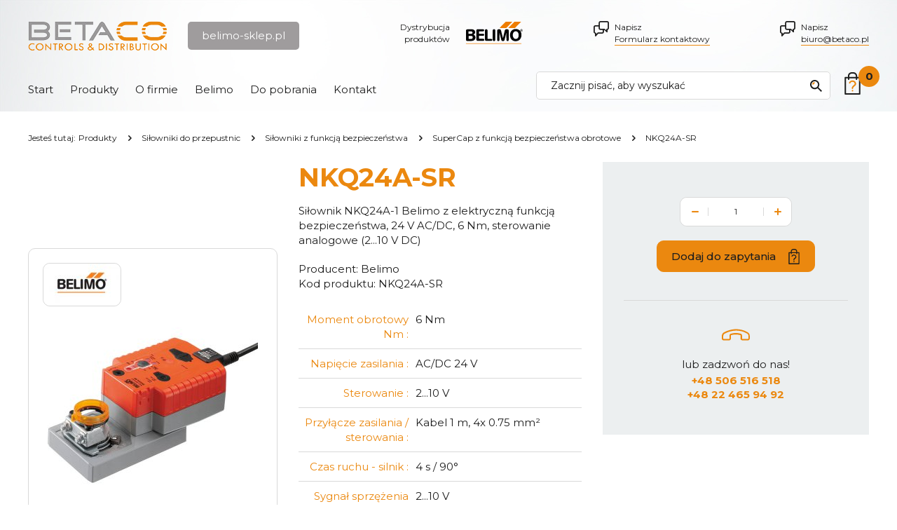

--- FILE ---
content_type: text/html; charset=utf-8
request_url: https://www.belimo-sklep.pl/silowniki-do-przepustnic/silowniki-z-funkcja-bezpieczenstwa/obrotowe/nkq24a-sr
body_size: 7484
content:
<!DOCTYPE html>
<html lang="pl">
<head>
<title>NKQ24A-SR - Belimo</title>
<meta id="viewport" name="viewport" content="width=device-width, initial-scale=1.0" />
<meta http-equiv="Content-Type" content="text/html; charset=utf-8" />
<meta name="description" content="Cechy: Silownik POP do przepustnic 6 Nm, 4 s, krótki czas przebiegu, 95° 24 V AC/DC, 4 s, analogowy Czas ustawiania w pozycji bezpiecznej 4 s / 95° Polozenie przy" />
<meta property="og:title" content="NKQ24A-SR"/>
<meta property="og:url" content="https://www.belimo-sklep.pl/silowniki-do-przepustnic/silowniki-z-funkcja-bezpieczenstwa/obrotowe/nkq24a-sr"/>
<meta property="og:type" content="product"/>
<meta property="og:description" content="Cechy: Silownik POP do przepustnic 6 Nm, 4 s, krótki czas przebiegu, 95° 24 V AC/DC, 4 s, analogowy Czas ustawiania w pozycji bezpiecznej 4 s / 95° Polozenie przy"/>
<meta property="og:site_name" content="www.belimo.pl"/>
<meta property='og:image' content='https://www.belimo-sklep.pl/cache/files/32785205/967991000_nkq24a-sr---w-1600.jpg'/>
<link href="/css/all_gzip.css?v=73" type="text/css" rel="stylesheet" />
<link rel="shortcut icon" href="/grafika/favicon.ico" type="image/x-icon" />
<link rel="icon" href="/grafika/favicon.ico" type="image/x-icon" />
<!--[if lt IE 9]>
<script src="https://oss.maxcdn.com/libs/html5shiv/3.7.0/html5shiv.js"></script>
<script src="https://oss.maxcdn.com/libs/respond.js/1.4.2/respond.min.js"></script>
<![endif]-->
<!-- Google Tag Manager -->
<script type="text/plain" data-cookiecategory="all">(function(w,d,s,l,i){w[l]=w[l]||[];w[l].push({'gtm.start':
new Date().getTime(),event:'gtm.js'});var f=d.getElementsByTagName(s)[0],
j=d.createElement(s),dl=l!='dataLayer'?'&l='+l:'';j.async=true;j.src=
'https://www.googletagmanager.com/gtm.js?id='+i+dl;f.parentNode.insertBefore(j,f);
})(window,document,'script','dataLayer','GTM-NZ9CZCP2');</script>
<script type="text/plain" data-cookiecategory="all">
gtag('event', 'view_item', {
"items": [
{
'name': 'NKQ24A-SR',
'id': '967991000',
'price': '',
'brand': 'Belimo',
'category': 'Produkty / Siłowniki do przepustnic / Siłowniki z funkcją bezpieczeństwa / SuperCap z funkcją bezpieczeństwa obrotowe'
}
]
});
</script>
<!-- End Google Tag Manager -->
<script type="application/ld+json">
{ "@context" : "http://schema.org",
"@type" : "Organization",
"name" : "Belimo",
"url" : "http://www.belimo.pl",
"logo": "http://www.belimo.pl/grafika/logo.png",
"contactPoint" : [
{ "@type" : "ContactPoint",
"telephone" : "+48506516518",
"contactType" : "customer service"
} ],
"potentialAction": {
"@type": "SearchAction",
"target": "http://www.belimo.pl/?q={search_term_string}",
"query-input": "required name=search_term_string"
}
}
</script>
</head>
<body class="body prod967991000 ">
<div id="wcag-link">
<a tabindex="1" href="#block-menu-main">Przejdź do menu głównego</a>
<a tabindex="3" href="#block-menu-footer">Przejdź do menu w stopce</a>
</div>
<div id="offset-bottom"></div>
<div class="wrapper">
<header class="has-bg">
<div class="container">
<div class="logo">
<a href="http://www.belimo-sklep.pl/">
<span>belimo-sklep.pl</span>
<img src="/grafika/logo.png" alt="Belimo" />
</a>
</div>
<div class="header-contact">
<a class="belimo" href="http://#TEP(DOMAIN_NAME)/">Dystrybucja<br />produktów</a>
<a href="/kontakt">Napisz <span>Formularz kontaktowy</span></a>
<a class="mailer">biuro|betaco.pl| |Napisz <span>biuro|betaco.pl</span></a>
</div>
<div class="dms-header" >
<div class="search">
<form action="/" method="GET">
<input type="hidden" name="PHPSESSID" value="8bc8bpf53ksfcq2ppsmcdti09j" />
<label class="hidden" for="f_q">Zacznij pisać, aby wyszukać</label>
<input id="f_q" type="text" name="q" value="" placeholder="Zacznij pisać, aby wyszukać" />
<button title="Zacznij pisać, aby wyszukać" type="submit">
</button>
</form>
</div>
<div class="dms-header-inside">
<div class="shop-user">
</div>
<div class="shop-cart">
<a class="cart" rel="nofollow" href="https://www.belimo-sklep.pl/cart" id="koszyk">
<span id="cart_count">0</span>
</a>
</div>
</div>
</div>
<div class="navbar-header">
<button type="button" class="navbar-toggle" data-toggle="collapse" data-target=".navbar-collapse-header">
<span class="sr-only">Pokaż menu</span> <span class="icon-bar"></span> <span class="icon-bar"></span> <span class="icon-bar"></span>
</button>
</div>
<div class="navbar-collapse collapse navbar-collapse-header">
<ul class="nav navbar-nav nav-header" id="block-menu-main">
<li class="m1">
<a href="/">Start</a>
</li>
<li class="m1 mdropdown multi-column">
<a href="javascript: void();">Produkty</a>
<ul class="dropdown-menu">
<li class="mcol mcol-6">
<ul class="row row-column">
<li class="column-col">
<ul class="column">
<li class="m2">
<a href="/silowniki-do-przepustnic">Siłowniki do przepustnic</a>
</li>
<li class="m3">
<a href="/silowniki-do-przepustnic/silowniki-bez-funkcji-bezpieczenstwa">Siłowniki bez funkcji bezpieczeństwa</a>
</li>
<li class="m3">
<a href="/silowniki-do-przepustnic/silowniki-z-funkcja-bezpieczenstwa">Siłowniki z funkcją bezpieczeństwa</a>
</li>
<li class="m3">
<a href="/silowniki-do-przepustnic/silowniki-o-krotkich-czasach-ruchu">Siłowniki o krótkich czasach ruchu</a>
</li>
<li class="m3">
<a href="/silowniki-do-przepustnic/do-zastosowan-w-ekstremalnych-warunkach-robustli">Siłowniki do zastosowań w ekstremalnych warunkach - RobustLine</a>
</li>
<li class="m3">
<a href="/silowniki-do-przepustnic/silowniki-do-zastosowan-na-zewnatrz-budynkow-ip66-">Siłowniki do zastosowań na zewnątrz budynków - IP66 / NEMA4</a>
</li>
<li class="m3">
<a href="/silowniki-do-przepustnic/silowniki-liniowe">Siłowniki liniowe</a>
</li>
<li class="m3">
<a href="/silowniki-do-przepustnic/zmienny-przeplyw-powietrza">Zmienny przepływ powietrza VAV</a>
</li>
<li class="m3">
<a href="/silowniki-do-przepustnic/akcesoria-mechaniczne">Akcesoria mechaniczne</a>
</li>
<li class="m3">
<a href="/silowniki-do-przepustnic/akcesoria-elektryczne">Akcesoria elektryczne</a>
</li>
</ul>
</li>
<li class="column-col">
<ul class="column">
<li class="m2">
<a href="/zawory-regulacyjne">Zawory regulacyjne</a>
</li>
<li class="m3">
<a href="/zawory-regulacyjne/zawory-strefowe">Zawory strefowe</a>
</li>
<li class="m3">
<a href="/zawory-regulacyjne/zawory-kulowe-z-przeplywem-niezaleznym-od-zmian-ci">Zawory kulowe z przepływem niezależnym od ciśnienia</a>
</li>
<li class="m3">
<a href="/zawory-regulacyjne/regulacyjne-zawory-kulowe-ccv">Regulacyjne zawory kulowe (CCV)</a>
</li>
<li class="m3">
<a href="/zawory-regulacyjne/zawory-grzybkowe">Zawory grzybkowe</a>
</li>
<li class="m3">
<a href="/zawory-regulacyjne/regulacyjne-klapy-motylkowe">Regulacyjne klapy motylkowe</a>
</li>
<li class="m3">
<a href="/zawory-regulacyjne/akcesoria">Akcesoria</a>
</li>
</ul>
</li>
<li class="column-col">
<ul class="column">
<li class="m2">
<a href="/zawory-zamknijotworz-oraz-przelaczajace">Zawory Zamknij/Otwórz oraz przełączające</a>
</li>
<li class="m3">
<a href="/zawory-zamknijotworz-oraz-przelaczajace/zawory-kulowe">Zawory kulowe</a>
</li>
<li class="m3 active">
<a href="/zawory-zamknijotworz-oraz-przelaczajace/zawory-do-wody-pitnej">Zawory do wody pitnej</a>
</li>
</ul>
</li>
<li class="column-col">
<ul class="column">
<li class="m2">
<a href="/silowniki-do-zaworow">Siłowniki do zaworów</a>
</li>
<li class="m3">
<a href="/silowniki-do-zaworow/obrotowe">Silowniki obrotowe do zaworów</a>
</li>
<li class="m3">
<a href="/silowniki-do-zaworow/liniowe">Siłowniki liniowe do zaworów</a>
</li>
<li class="m3">
<a href="/silowniki-do-zaworow/akcesoria">Akcesoria</a>
</li>
</ul>
</li>
<li class="column-col">
<ul class="column">
<li class="m2">
<a href="/ochrona-przeciwpozarowa-i-wentylacja-pozarowa">Ochrona przeciwpożarowa i wentylacja pożarowa</a>
</li>
<li class="m3">
<a href="/ochrona-przeciwpozarowa-i-wentylacja-pozarowa/silowniki-do-klap-przeciwpozarowych">Siłowniki do klap przeciwpożarowych</a>
</li>
<li class="m3">
<a href="/ochrona-przeciwpozarowa-i-wentylacja-pozarowa/silowniki-do-klap-wentylacji-pozarowej">Siłowniki do klap wentylacji pożarowej</a>
</li>
</ul>
</li>
<li class="column-col">
<ul class="column">
<li class="m2">
<a href="/czujniki-i-przetworniki">Czujniki i przetworniki</a>
</li>
<li class="m3">
<a href="/czujniki-i-przetworniki/temperatura">Temperatura</a>
</li>
<li class="m3">
<a href="/czujniki-i-przetworniki/wilgotnosc">Wilgotność</a>
</li>
<li class="m3">
<a href="/czujniki-i-przetworniki/dwutlenek-wegla-co2">Dwutlenek węgla CO2</a>
</li>
<li class="m3">
<a href="/czujniki-i-przetworniki/cisnienie">Ciśnienie</a>
</li>
<li class="m3">
<a href="/czujniki-i-przetworniki/przeplyw">Przepływ</a>
</li>
<li class="m3">
<a href="/czujniki-i-przetworniki/pozostale">Pozostałe</a>
</li>
</ul>
</li>
</ul>
</li>
</ul>
</li>
<li class="m1">
<a href="/o-firmie">O firmie</a>
</li>
<li class="m1">
<a href="/belimo">Belimo</a>
</li>
<li class="m1">
<a href="/do-pobrania">Do pobrania</a>
</li>
<li class="m1">
<a href="/kontakt">Kontakt</a>
</li>
</ul>
</div>
</div>
</header>
<div class="header-spacer"></div>
<div class="container">
<ol class="breadcrumb" itemscope itemtype="http://schema.org/BreadcrumbList">
<li class="jestes">
Jesteś tutaj:
</li>
<li itemprop="itemListElement" itemscope itemtype="http://schema.org/ListItem" class="breadcrumb-1">
<a itemprop="item" href="/1506123364">
<span itemprop="name">Produkty</span>
</a>
<meta itemprop="position" content="1" />
</li>
<li itemprop="itemListElement" itemscope itemtype="http://schema.org/ListItem" class="breadcrumb-2">
<a itemprop="item" href="/silowniki-do-przepustnic">
<span itemprop="name">Siłowniki do przepustnic</span>
</a>
<meta itemprop="position" content="2" />
</li>
<li itemprop="itemListElement" itemscope itemtype="http://schema.org/ListItem" class="breadcrumb-3">
<a itemprop="item" href="/silowniki-do-przepustnic/silowniki-z-funkcja-bezpieczenstwa">
<span itemprop="name">Siłowniki z funkcją bezpieczeństwa</span>
</a>
<meta itemprop="position" content="3" />
</li>
<li itemprop="itemListElement" itemscope itemtype="http://schema.org/ListItem" class="breadcrumb-4">
<a itemprop="item" href="/silowniki-do-przepustnic/silowniki-z-funkcja-bezpieczenstwa/obrotowe">
<span itemprop="name">SuperCap z funkcją bezpieczeństwa obrotowe</span>
</a>
<meta itemprop="position" content="4" />
</li>
<li itemprop="itemListElement" itemscope itemtype="http://schema.org/ListItem" class="breadcrumb-999">
<a itemprop="item" href="/silowniki-do-przepustnic/silowniki-z-funkcja-bezpieczenstwa/obrotowe/nkq24a-sr">
<span itemprop="name">NKQ24A-SR </span>
</a>
<meta itemprop="position" content="999" />
</li>
</ol>
<div id="main" class="row row-offcanvas row-offcanvas-left">
<div id="content" class="col-sm-12 col-xs-12">
<div class="product-single" itemscope itemtype="http://schema.org/Product">
<div class="product-single-content">
<div class="description">
<div class="heading has-image">
<div class="images">
<div class="slider-product">
<div class="producent">
<a href="/belimo,s275996886">
<img src="/cache/files/belimo---w-110-h-60-wo-110-ho-60.jpg" alt="Belimo" />
</a>
</div>
<div class="images-carousel">
<div class="item">
<a itemprop="image" class="DmsImageBox" href="/cache/files/32785205/967991000_nkq24a-sr.jpg">
<img src="/cache/files/32785205/967991000_nkq24a-sr---w-300-h-300-wo-300-ho-300.jpg" alt="NKQ24A-SR" />
</a>
</div>
</div>
</div>
</div>
<div class="heading-description">
<h1 itemprop="name">NKQ24A-SR</h1>
<div class="heading-text">
Siłownik NKQ24A-1 Belimo z elektryczną funkcją bezpieczeństwa, 24 V AC/DC, 6 Nm, sterowanie analogowe (2...10 V DC)
</div>
<div class="data">
<div class="data-row producer">
<b>Producent:</b> <span itemprop="brand"><a itemprop="url" href="/belimo,s275996886"><span itemprop="name">Belimo</span></a></span>
</div>
<div class="data-row code-field">
<b>Kod produktu:</b> <span class="value" itemprop="productID">NKQ24A-SR</span>
</div>
</div>
<div class="spec-cart">
<table class="table table-bordered table-specyfikacja">
<tr>
<td>Moment obrotowy Nm :</td>
<td>6 Nm</td>
</tr>
<tr>
<td>Napięcie zasilania :</td>
<td>AC/DC 24 V</td>
</tr>
<tr>
<td>Sterowanie :</td>
<td>2...10 V</td>
</tr>
<tr>
<td>Przyłącze zasilania / sterowania :</td>
<td>Kabel 1 m, 4x 0.75 mm²</td>
</tr>
<tr>
<td>Czas ruchu - silnik :</td>
<td>4 s / 90°</td>
</tr>
<tr>
<td>Sygnał sprzężenia zwrotnego U :</td>
<td>2...10 V</td>
</tr>
<tr>
<td>Przyłącze mechaniczne :</td>
<td>Zacisk uniwersalny 8...26.7 mm</td>
</tr>
<tr>
<td>Kąt obrotu :</td>
<td>Maks. 95°</td>
</tr>
<tr>
<td>Czas ruchu – funkcja bezpieczeństwa :</td>
<td>4 s / 90°</td>
</tr>
</table>
</div>
</div>
</div>
<div class="product-tabs" role="tabpanel">
<ul class="nav nav-tabs" role="tablist">
<li class="active">
<a href="#opis" aria-controls="opis" role="tab" data-toggle="tab">
Opis
</a>
</li>
<li>
<a href="#spec" aria-controls="spec" role="tab" data-toggle="tab">
Dane techniczne
</a>
</li>
<li>
<a href="#tab-akcesoria" aria-controls="tab-akcesoria" role="tab" data-toggle="tab">Akcesoria</a>
</li>
<li>
<a href="#pliki_do_pobrania" aria-controls="pliki_do_pobrania" role="tab" data-toggle="tab">
Do pobrania
</a>
</li>
</ul>
<div class="tab-content">
<div class="tab-pane active" id="opis">
<p><strong>Cechy:</strong></p>
<ul>
<li>Silownik POP do przepustnic</li>
<li>6 Nm, 4 s, kr&oacute;tki czas przebiegu, 95&deg;</li>
<li>24 V AC/DC, 4 s, analogowy</li>
<li>Czas ustawiania w&nbsp;pozycji bezpiecznej 4 s / 95&deg;</li>
<li>Polozenie przy braku zasilania regulowana</li>
<li>IP 54,</li>
<li>Sterowanie 0&hellip;10 V DC</li>
<li>Zakres pracy 2&hellip;10 V DC</li>
<li>Przylacza dlugosc kabla = 1 m</li>
<li>Kierunek obrotu wybierany (prawo/lewo)</li>
<li>Zabierak osi Zacisk uniwersalny</li>
</ul>
</div>
<div class="tab-pane" id="spec">
<div class="spec-cart-full">
<table class="table table-bordered table-specyfikacja">
<tr>
<td>Moment obrotowy Nm :</td>
<td>6 Nm</td>
</tr>
<tr>
<td>Napięcie zasilania :</td>
<td>AC/DC 24 V</td>
</tr>
<tr>
<td>Sterowanie :</td>
<td>2...10 V</td>
</tr>
<tr>
<td>Przyłącze zasilania / sterowania :</td>
<td>Kabel 1 m, 4x 0.75 mm²</td>
</tr>
<tr>
<td>Czas ruchu - silnik :</td>
<td>4 s / 90°</td>
</tr>
<tr>
<td>Sygnał sprzężenia zwrotnego U :</td>
<td>2...10 V</td>
</tr>
<tr>
<td>Przyłącze mechaniczne :</td>
<td>Zacisk uniwersalny 8...26.7 mm</td>
</tr>
<tr>
<td>Kąt obrotu :</td>
<td>Maks. 95°</td>
</tr>
<tr>
<th colspan="2">Dane elektryczne</th>
</tr>
<tr>
<td>Częstotliwość napięcia znamionowego :</td>
<td>50/60 Hz</td>
</tr>
<tr>
<td>Zakres roboczy :</td>
<td>AC 19.2...28.8 V / DC 21.6...28.8 V</td>
</tr>
<tr>
<td>Pobór mocy w stanie spoczynku :</td>
<td>3W</td>
</tr>
<tr>
<td>Moc znamionowa :</td>
<td>22 VA</td>
</tr>
<tr>
<td>Praca równoległa :</td>
<td>Tak (sprawdzić dane eksploatacyjne)</td>
</tr>
<tr>
<td>Pobór mocy - praca :</td>
<td>11 W</td>
</tr>
<tr>
<td>Uwaga dotycząca mocy znamionowej :</td>
<td>Imax 20 A @ 5 ms</td>
</tr>
<tr>
<th colspan="2">Dane funkcjonalne</th>
</tr>
<tr>
<td>Kierunek ruchu - silnik :</td>
<td>możliwość wybierania przełącznikiem 0/1</td>
</tr>
<tr>
<td>Ręczne przestawianie :</td>
<td>przy użyciu przycisku</td>
</tr>
<tr>
<td>Uwaga dotycząca kąta obrotu :</td>
<td>możliwość zmniejszania po obu stronach przy<br>użyciu nastawialnych ograniczników<br>mechanicznych</td>
</tr>
<tr>
<td>Poziom mocy akustycznej – silnik :</td>
<td>60 dB(A)</td>
</tr>
<tr>
<td>Wskaźnik położenia :</td>
<td>Mechaniczny, podłączany</td>
</tr>
<tr>
<td>Impedancja wejściowa :</td>
<td>100 kΩ</td>
</tr>
<tr>
<td>Tolerancja pozycjonowania :</td>
<td>±5%</td>
</tr>
<tr>
<td>Uwaga dotycząca kierunku ruchu :</td>
<td>Y = 0 V: At switch position 0 (ccw rotation) /<br>1 (cw rotation)</td>
</tr>
<tr>
<td>Kierunek ruchu - funkcja bezpieczeństwa :</td>
<td>możliwość wyboru przełącznikiem 0...100%</td>
</tr>
<tr>
<td>Czas ruchu – funkcja bezpieczeństwa :</td>
<td>4 s / 90°</td>
</tr>
<tr>
<td>Poziom mocy akustycznej, funkcja :</td>
<td>60 dB(A)<br>bezpieczeństwa</td>
</tr>
<tr>
<td>Minimalny kąt obrotu :</td>
<td>Min. 30°</td>
</tr>
<tr>
<td>Uwaga dotycząca napięcia pomiarowego U :</td>
<td>Maks. 0,5 mA</td>
</tr>
<tr>
<td>Dopasowanie zakresu położeń :</td>
<td>ręcznie (automatycznie po pierwszym<br>uruchomieniu)</td>
</tr>
<tr>
<td>Ustawianie pozycji bezpiecznej :</td>
<td>0...100%, regulacja z krokiem 10% (pokrętło<br>POP ustawione na 0 odpowiada lewemu<br>ogranicznikowi)</td>
</tr>
<tr>
<td>Czas podtrzymywania zasilania (PF) :</td>
<td>0 s</td>
</tr>
<tr>
<th colspan="2">Bezpieczeństwo</th>
</tr>
<tr>
<td>Kategoria ochronna obudowy IEC/EN :</td>
<td>IP54</td>
</tr>
<tr>
<td>Stopień ochrony NEMA/UL :</td>
<td>NEMA 2</td>
</tr>
<tr>
<td>Enclosure :</td>
<td>UL, typ obudowy 2</td>
</tr>
<tr>
<td>Kompatybilność elektromagnetyczna :</td>
<td>Oznakowanie CE zgodnie z 2014/30/WE</td>
</tr>
<tr>
<td>Certyfikat IEC/EN :</td>
<td>IEC/EN 60730-1 oraz IEC/EN 60730-2-14</td>
</tr>
<tr>
<td>Certyfikat UL :</td>
<td>cULus wg UL60730-1A, UL 60730-2-14 oraz CAN/CSA E60730-1 Oznaczenie UL na siłowniku zależy od miejsca produkcji, urządzenie w każdym przypadku jest zgodne ze standardem UL</td>
</tr>
<tr>
<td>Zasada działania :</td>
<td>Type 1.AA Odporność na impulsy napięciowe - zasilanie / 0.8 kV sterowanie</td>
</tr>
<tr>
<td>Temperatura otoczenia :</td>
<td>-30...50°C [-22...122°F]</td>
</tr>
<tr>
<td>Temperatura przechowywania :</td>
<td>-40...80°C [-40...176°F]</td>
</tr>
<tr>
<td>Wilgotność otoczenia :</td>
<td>Maks. 95% wilgotność wzgl., brak kondesacji</td>
</tr>
<tr>
<td>Klasa ochronności IEC/EN :</td>
<td>III, Napięcie bezpieczne - niskie (SELV)</td>
</tr>
<tr>
<th colspan="2">Masa</th>
</tr>
<tr>
<td>Masa :</td>
<td>1.1 kg</td>
</tr>
<tr>
<th colspan="2">Dane dotyczące bezpieczeństwa</th>
</tr>
<tr>
<td>Stopień zanieczyszczenia :</td>
<td>3</td>
</tr>
<tr>
<td>Techniczna karta katalogowa :</td>
<td>NKQ24A-SR</td>
</tr>
<tr>
<td>Kategoria dokumentu :</td>
<td>bezobsługowy</td>
</tr>
<tr>
<td>Źródło zasilania UL :</td>
<td>Class 2 Supply</td>
</tr>
<tr>
<td>UL Approval :</td>
<td>cULus wg UL60730-1A, UL 60730-2-14 oraz<br>CAN/CSA E60730-1<br>Oznaczenie UL na siłowniku zależy od miejsca<br>produkcji, urządzenie w każdym przypadku<br>jest zgodne ze standardem UL</td>
</tr>
<tr>
<td>Rodzaj czynności :</td>
<td>Type 1.AA<br>Odporność na impulsy napięciowe - zasilanie / 0.8 kV<br>sterowanie</td>
</tr>
<tr>
<td>Power source UL :</td>
<td>Class 2 Supply</td>
</tr>
<tr>
<th colspan="2">Warunki</th>
</tr>
<tr>
<td>Skróty :</td>
<td>POP = Power Off Position / pozycja bezpieczna<br>PF = Power fail delay time / czas<br>podtrzymywania zasilania<br>  </td>
</tr>
</table>
</div>
</div>
<div class="tab-pane" id="tab-akcesoria">
<div class="title-large">Akcesoria mechaniczne</div>
<div class="item has-link">
<div class="item-image">
<img src="/cache/files/1921809322/696931900_ah-25---w-100-h-100-wo-100-ho-100.jpg" alt="" />
</div>
<div class="item-description">
<div class="item-title">AH-25</div>
Dźwignia do osi siłownika AH-25 Belimo, stal ocynkowana, standardowy zacisk montażowy (odwracany), szczelina szerokości 8,2 mm
</div>
<div class="more">
<a href="/silowniki-do-przepustnic/akcesoria-mechaniczne/dzwignie-do-osi-silownikow/ah-25"></a>
</div>
</div>
<div class="item has-link">
<div class="item-image">
<img src="/cache/files/1832534650/1654168022_av8-25---w-100-h-100-wo-100-ho-100.jpg" alt="" />
</div>
<div class="item-description">
<div class="item-title">AV8-25</div>
Przedłużenie osi Belimo AV8-25, długość 250 mm, do osi o średnicy 8...25 mm, średnica przedłużenia 20 mm
</div>
<div class="more">
<a href="/silowniki-do-przepustnic/akcesoria-mechaniczne/przedluzenia-osi/av8-25"></a>
</div>
</div>
<div class="item has-link">
<div class="item-image">
<img src="/cache/files/867322008/327673427_z-spa---w-100-h-100-wo-100-ho-100.jpg" alt="" />
</div>
<div class="item-description">
<div class="item-title">Z-SPA</div>
Adapter do styku pomocniczego oraz potencjometru sprzężenia zwrotnego, Z-SPA Belimo, opakowanie 20 szt.
</div>
<div class="more">
<a href="/silowniki-do-przepustnic/akcesoria-mechaniczne/akcesoria-do-silownikow-obrotowych/z-spa"></a>
</div>
</div>
<div class="item has-link">
<div class="item-image">
<img src="/cache/files/1152450159/98719066_zg-nma---w-100-h-100-wo-100-ho-100.jpg" alt="" />
</div>
<div class="item-description">
<div class="item-title">ZG-NMA</div>
Zestaw montażowy do łączenia z siłownikiem ZG-NMA Belimo, do montażu płaskiego, do stosowania z LMQ..A, NM..A, NMC..A i NMQ..A
</div>
<div class="more">
<a href="/silowniki-do-przepustnic/akcesoria-mechaniczne/zestawy-montazowe-do-laczenia-z-dzwignia/zg-nma"></a>
</div>
</div>
<div class="title-large">Akcesoria elektryczne</div>
<div class="item has-link">
<div class="item-image">
<img src="/cache/files/1624782449/1881020131_crp24-b1---w-100-h-100-wo-100-ho-100.jpg" alt="" />
</div>
<div class="item-description">
<div class="item-title">CRP24-B1</div>
Pozycjoner do montażu na ścianie CRP24-B1 Belimo, 0...100% nastawialny, wejście przełączane 0...10 V / 2...10 V, wyjście przestawiane Y
</div>
<div class="more">
<a href="/silowniki-do-przepustnic/akcesoria-elektryczne/pozycjonery-regulatory-zakresu/crp24-b1"></a>
</div>
</div>
<div class="item has-link">
<div class="item-image">
<img src="/cache/files/1337559549/1296700238_p10000a---w-100-h-100-wo-100-ho-100.jpg" alt="" />
</div>
<div class="item-description">
<div class="item-title">P10000A</div>
Potencjometr sprzężenia zwrotnego P10000A Belimo, nakładany, 10 kOhm
</div>
<div class="more">
<a href="/silowniki-do-przepustnic/akcesoria-elektryczne/potencjometry-sprzezenia-zwrotnego/p10000a"></a>
</div>
</div>
<div class="item has-link">
<div class="item-image">
<img src="/cache/files/1337559549/110421959_p1000a---w-100-h-100-wo-100-ho-100.jpg" alt="" />
</div>
<div class="item-description">
<div class="item-title">P1000A</div>
Potencjometr sprzężenia zwrotnego P1000A Belimo, nakładany, 1 kOhm
</div>
<div class="more">
<a href="/silowniki-do-przepustnic/akcesoria-elektryczne/potencjometry-sprzezenia-zwrotnego/p1000a"></a>
</div>
</div>
<div class="item has-link">
<div class="item-image">
<img src="/cache/files/1337559549/1649258562_p140a---w-100-h-100-wo-100-ho-100.jpg" alt="" />
</div>
<div class="item-description">
<div class="item-title">P140A</div>
Potencjometr sprzężenia zwrotnego P140A Belimo, nakładany, 140 Ohm
</div>
<div class="more">
<a href="/silowniki-do-przepustnic/akcesoria-elektryczne/potencjometry-sprzezenia-zwrotnego/p140a"></a>
</div>
</div>
<div class="item has-link">
<div class="item-image">
<img src="/cache/files/1337559549/279259537_p2800a---w-100-h-100-wo-100-ho-100.jpg" alt="" />
</div>
<div class="item-description">
<div class="item-title">P2800A</div>
Potencjometr sprzężenia zwrotnego P2800A Belimo, nakładany, 2,8 kOhm
</div>
<div class="more">
<a href="/silowniki-do-przepustnic/akcesoria-elektryczne/potencjometry-sprzezenia-zwrotnego/p2800a"></a>
</div>
</div>
<div class="item has-link">
<div class="item-image">
<img src="/cache/files/1337559549/1098367083_p500a---w-100-h-100-wo-100-ho-100.jpg" alt="" />
</div>
<div class="item-description">
<div class="item-title">P500A</div>
Potencjometr sprzężenia zwrotnego P500A Belimo, nakładany, 500 Ohm
</div>
<div class="more">
<a href="/silowniki-do-przepustnic/akcesoria-elektryczne/potencjometry-sprzezenia-zwrotnego/p500a"></a>
</div>
</div>
<div class="item has-link">
<div class="item-image">
<img src="/cache/files/700564125/1273028404_s1a---w-100-h-100-wo-100-ho-100.jpg" alt="" />
</div>
<div class="item-description">
<div class="item-title">S1A</div>
Styk pomocniczy S1A Belimo, nakładany, 1x SPDT, 1 mA ... 3 (0,5) A, 250 V AC, nastawialny punkt przełączania 0...100%
</div>
<div class="more">
<a href="/silowniki-do-przepustnic/akcesoria-elektryczne/styki-pomocnicze/s1a"></a>
</div>
</div>
<div class="item has-link">
<div class="item-image">
<img src="/cache/files/700564125/1386904993_s2a---w-100-h-100-wo-100-ho-100.jpg" alt="" />
</div>
<div class="item-description">
<div class="item-title">S2A</div>
Styk pomocniczy S2A Belimo, nakładany, 2x SPDT, 1 mA ... 3 (0,5) A, 250 V AC, nastawialny punkt przełączania 0...100%
</div>
<div class="more">
<a href="/silowniki-do-przepustnic/akcesoria-elektryczne/styki-pomocnicze/s2a"></a>
</div>
</div>
<div class="item has-link">
<div class="item-image">
<img src="/cache/files/1624782449/390531190_sga24---w-100-h-100-wo-100-ho-100.jpg" alt="" />
</div>
<div class="item-description">
<div class="item-title">SGA24</div>
Pozycjoner do montażu na ścianie SGA24 Belimo, 0...100%, wybierany zakres pracy 0...10 V DC lub 2...10 V DC
</div>
<div class="more">
<a href="/silowniki-do-przepustnic/akcesoria-elektryczne/pozycjonery-regulatory-zakresu/sga24"></a>
</div>
</div>
<div class="item has-link">
<div class="item-image">
<img src="/cache/files/1624782449/1377416685_sge24---w-100-h-100-wo-100-ho-100.jpg" alt="" />
</div>
<div class="item-description">
<div class="item-title">SGE24</div>
Pozycjoner do wbudowania SGE24 Belimo, 0...100%, wybierany zakres pracy 0...10 V DC lub 2...10 V DC
</div>
<div class="more">
<a href="/silowniki-do-przepustnic/akcesoria-elektryczne/pozycjonery-regulatory-zakresu/sge24"></a>
</div>
</div>
<div class="item has-link">
<div class="item-image">
<img src="/cache/files/1624782449/433362800_sgf24---w-100-h-100-wo-100-ho-100.jpg" alt="" />
</div>
<div class="item-description">
<div class="item-title">SGF24</div>
Pozycjoner do montażu tablicowego SGF24 Belimo, 0...100%, wybierany zakres pracy 0...10 V DC lub 2...10 V DC
</div>
<div class="more">
<a href="/silowniki-do-przepustnic/akcesoria-elektryczne/pozycjonery-regulatory-zakresu/sgf24"></a>
</div>
</div>
<div class="item has-link">
<div class="item-image">
<img src="/cache/files/569612542/552722722_z-uic---w-100-h-100-wo-100-ho-100.jpg" alt="" />
</div>
<div class="item-description">
<div class="item-title">Z-UIC</div>
Konwerter sygnału napięcie/prąd Z-UIC Belimo
</div>
<div class="more">
<a href="/silowniki-do-przepustnic/akcesoria-elektryczne/konwertery-sygnalow/z-uic"></a>
</div>
</div>
</div>
<div class="tab-pane" id="pliki_do_pobrania">
<div class="files">
<a class="plik" href="/files/32785205/dane-techniczne-nkq24a-sr.pdf" target="_blank">Dane techniczne NKQ24A-SR <span>Pobierz</span></a>
<a class="plik" href="/files/32785205/instrukcja-montazu-nkq24a-sr.pdf" target="_blank">Instrukcja montażu NKQ24A-SR <span>Pobierz</span></a>
<a class="plik" href="/files/32785205/deklaracja-zgodnosci-ue-nkq24a-sr.pdf" target="_blank">Deklaracja zgodności UE NKQ24A-SR <span>Pobierz</span></a>
</div>
</div>
</div>
</div>
<div class="product-bottom">
</div>
</div>
<div class="product-single-info">
<div>
<div class="prices">
<div itemprop="offers" itemscope itemtype="http://schema.org/Offer">
<div class="price-section">
<div class="amount-wrap">
<div class="amount">
<span class="up"></span>
<input type="text" value="1" id="ile" name="ile" />
<span class="down"></span>
</div>
</div>
<button id="product-cart" class="btn-cart el-button" onclick="if(checkProdukt('zakup')){return dodajDoKoszyka(967991000,'8bc8bpf53ksfcq2ppsmcdti09j');}"><span>Dodaj do zapytania</span></button>
</div>
</div>
</div>
<div class="info-contact">
lub zadzwoń do nas!
<a href="tel:+48506516518">+48 506 516 518</a>
<a href="tel:+48224659492">+48 22 465 94 92</a>
</div>
</div>
</div>
</div>
</div>
</div>
</div>
</div>
<footer>
<div class="footer">
<div class="container">
<div class="description">
<div class="title-large">
BETA<strong>CO</strong>
</div>
<div class="description-body">
Jesteśmy firmą handlową specjalizującą się w dystrybucji elementów automatyki dla instalacji klimatyzacyjnych, wentylacyjnych, grzewczych i chłodniczych. <br /><br />
W ofercie posiadamy również urządzenia czołowych
producentów, takich jak
</div>
<div class="logotypes">
<div class="item">
<div>
<a href="/belimo,s275996886">
<img src="/cache/files/belimo---w-190-h-80-wo-190-ho-80.jpg" alt="Belimo" />
</a>
</div>
</div>
<div class="item">
<div>
<a href="/johnson-controls,s1503170158">
<img src="/cache/files/logotypjohnson---w-190-h-80-wo-190-ho-80.jpg" alt="Johnson Controls" />
</a>
</div>
</div>
<div class="item">
<div>
<a href="/thermokon,s393219018">
<img src="/cache/files/logotypthermokon---w-190-h-80-wo-190-ho-80.jpg" alt="Thermokon" />
</a>
</div>
</div>
<div class="item">
<div>
<a href="/penn,s715608072">
<img src="/cache/files/pennlogo---w-190-h-80-wo-190-ho-80.png" alt="PENN" />
</a>
</div>
</div>
<div class="item">
<div>
<a href="/joventa,s718831706">
<img src="/cache/files/logotypjoventa---w-190-h-80-wo-190-ho-80.jpg" alt="Joventa" />
</a>
</div>
</div>
<div class="item">
<div>
<a href="/york,s1339284534">
<img src="/cache/files/york1---w-190-h-80-wo-190-ho-80.jpg" alt="York" />
</a>
</div>
</div>
<div class="item">
<div>
<a href="/hk-instruments,s1483920856">
<img src="/cache/files/hk---w-190-h-80-wo-190-ho-80.jpg" alt="HK Instruments" />
</a>
</div>
</div>
<div class="item">
<div>
<a href="/siemens,s1264351016">
<img src="/cache/files/logotypsiemens---w-190-h-80-wo-190-ho-80.jpg" alt="Siemens" />
</a>
</div>
</div>
<div class="item">
<div>
<a href="/honeywell,s14113384">
<img src="/cache/files/logo---w-190-h-80-wo-190-ho-80.jpg" alt="Honeywell" />
</a>
</div>
</div>
</div>
<a class="el-button" href="/o-firmie">Poznaj BETACO</a>
</div>
</div>
</div>
<div class="container">
<div class="menu-copy">
<div class="nav-footer">
<div class="/informacje">Informacje</div>
<ul>
<li>
<a href="/o-firmie">O nas</a>
</li>
<li>
<a href="/informacje/dostawa-i-platnosc">Dostawa i płatność</a>
</li>
<li>
<a href="/informacje/polityka-prywatnosci">Polityka prywatności</a>
</li>
</ul>
</div>
<div class="copyright">
<a class="logo-footer" href="/"><img src="/grafika/logo.png" alt="Belimo" /></a>
© 2016 - 2024 belimo-sklep.pl | Wszelkie prawa zastrzeżone<br />
Projekt &amp; <a href="http://www.dms-cms.pl">cms</a>: <a title="Projektowanie stron Warszawa" href="https://www.zstudio.pl">www.zstudio.pl</a>
</div>
</div>
</div>
</footer>
</div>
<script async src="/js/all_gzip.js?v=73"></script>
</body>
</html>


--- FILE ---
content_type: image/svg+xml
request_url: https://www.belimo-sklep.pl/grafika/svg/i_search.svg
body_size: 142
content:
<?xml version="1.0" encoding="utf-8"?>
<!-- Generator: Adobe Illustrator 25.3.1, SVG Export Plug-In . SVG Version: 6.00 Build 0)  -->
<svg version="1.1" id="Layer_1" xmlns="http://www.w3.org/2000/svg" xmlns:xlink="http://www.w3.org/1999/xlink" x="0px" y="0px"
	 viewBox="0 0 17 17" style="enable-background:new 0 0 17 17;" xml:space="preserve">
<style type="text/css">
	.st0{fill:#1E1E1E;}
	.st1{fill:#EB880F;}
</style>
<g>
	<path class="st0" d="M6.6,13.3C3,13.3,0,10.3,0,6.6S3,0,6.6,0s6.6,3,6.6,6.6S10.3,13.3,6.6,13.3z M6.6,2C4.1,2,2,4.1,2,6.6
		s2.1,4.6,4.6,4.6s4.6-2.1,4.6-4.6S9.2,2,6.6,2z"/>
	<path class="st1" d="M5.1,6.6H3C3,4.6,4.6,3,6.6,3v2C5.8,5.1,5.1,5.8,5.1,6.6z"/>
	<rect x="12.5" y="9.5" transform="matrix(0.7071 -0.7071 0.7071 0.7071 -5.579 13.4689)" class="st0" width="2" height="8"/>
</g>
</svg>
